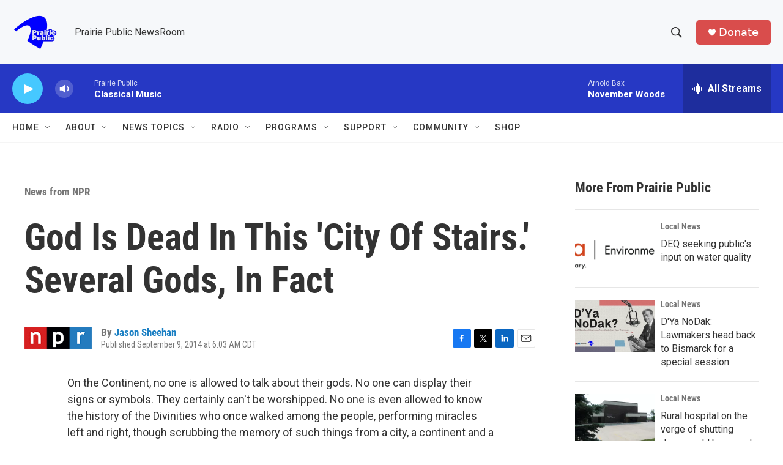

--- FILE ---
content_type: text/html; charset=utf-8
request_url: https://www.google.com/recaptcha/api2/aframe
body_size: -103
content:
<!DOCTYPE HTML><html><head><meta http-equiv="content-type" content="text/html; charset=UTF-8"></head><body><script nonce="37xSJ2oJgvED8J5uiJz3jA">/** Anti-fraud and anti-abuse applications only. See google.com/recaptcha */ try{var clients={'sodar':'https://pagead2.googlesyndication.com/pagead/sodar?'};window.addEventListener("message",function(a){try{if(a.source===window.parent){var b=JSON.parse(a.data);var c=clients[b['id']];if(c){var d=document.createElement('img');d.src=c+b['params']+'&rc='+(localStorage.getItem("rc::a")?sessionStorage.getItem("rc::b"):"");window.document.body.appendChild(d);sessionStorage.setItem("rc::e",parseInt(sessionStorage.getItem("rc::e")||0)+1);localStorage.setItem("rc::h",'1768941683008');}}}catch(b){}});window.parent.postMessage("_grecaptcha_ready", "*");}catch(b){}</script></body></html>

--- FILE ---
content_type: text/javascript
request_url: https://polo.feathr.co/v1/analytics/match/script.js?a_id=6914ade88079880fccded009&pk=feathr
body_size: -597
content:
(function (w) {
    
        
    if (typeof w.feathr === 'function') {
        w.feathr('integrate', 'ttd', '696fe8719385740002c5ac77');
    }
        
        
    if (typeof w.feathr === 'function') {
        w.feathr('match', '696fe8719385740002c5ac77');
    }
        
    
}(window));